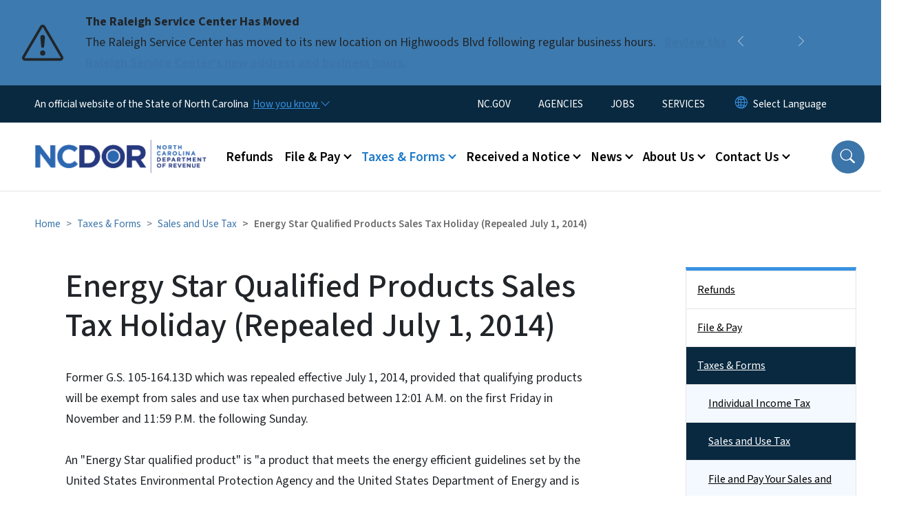

--- FILE ---
content_type: text/html; charset=UTF-8
request_url: https://www.ncdor.gov/taxes-forms/sales-and-use-tax/energy-star-qualified-products-sales-tax-holiday-repealed-july-1-2014
body_size: 90468
content:

<!DOCTYPE html>
<html lang="en" dir="ltr" prefix="og: https://ogp.me/ns#">
  <head>
    <meta name="color-scheme" content="only light">
    <meta charset="utf-8" />
<script async src="https://www.googletagmanager.com/gtag/js?id=G-TYHHJHJEXS"></script>
<script>window.dataLayer = window.dataLayer || [];function gtag(){dataLayer.push(arguments)};gtag("js", new Date());gtag("set", "developer_id.dMDhkMT", true);gtag("config", "G-TYHHJHJEXS", {"groups":"default","page_placeholder":"PLACEHOLDER_page_location","allow_ad_personalization_signals":false});</script>
<meta name="description" content="Former G.S. 105-164.13D which was repealed effective July 1, 2014, provided that qualifying products will be exempt from sales and use tax when purchased" />
<link rel="canonical" href="https://www.ncdor.gov/taxes-forms/sales-and-use-tax/energy-star-qualified-products-sales-tax-holiday-repealed-july-1-2014" />
<meta name="twitter:card" content="summary_large_image" />
<meta name="Generator" content="Drupal 10 (https://www.drupal.org)" />
<meta name="MobileOptimized" content="width" />
<meta name="HandheldFriendly" content="true" />
<meta name="viewport" content="width=device-width, initial-scale=1, shrink-to-fit=no" />
<meta http-equiv="x-ua-compatible" content="ie=edge" />
<link rel="icon" href="https://files.nc.gov/dor/nc-favicon-32x32_1.png?VersionId=tmTppserd252EmC4IlyViKnCe3_4XhHa" type="image/png" />

    <title>Energy Star Qualified Products Sales Tax Holiday (Repealed July 1, 2014) | NCDOR</title>
    <link rel="stylesheet" media="all" href="/sites/default/files/css/css_ost9jO4KbE1_L1LOqND8M9iUTjvN7YlDpvnpXupliGE.css?delta=0&amp;language=en&amp;theme=nc_barrio&amp;include=[base64]" />
<link rel="stylesheet" media="all" href="/sites/default/files/css/css_2qGdHjNmVHMItLBvt5EFux053hifs_VcimhLNrgXz40.css?delta=1&amp;language=en&amp;theme=nc_barrio&amp;include=[base64]" />
<link rel="stylesheet" media="all" href="//cdn.jsdelivr.net/npm/bootstrap@5.1.3/dist/css/bootstrap.min.css" />
<link rel="stylesheet" media="print" href="/sites/default/files/css/css_cfMvD5a-2x5KTBRz-hxsEgD_mK2c3F-Xe2ljRjPvxqk.css?delta=3&amp;language=en&amp;theme=nc_barrio&amp;include=[base64]" />
<link rel="stylesheet" media="all" href="/sites/default/files/css/css_86Wt4Xn0ldBohPi-BjgJzxz9v7msLL4Yk_N22rSk9Q4.css?delta=4&amp;language=en&amp;theme=nc_barrio&amp;include=[base64]" />
<link rel="stylesheet" media="print" href="/sites/default/files/css/css_IXp6iEeZ7p5lyR0NMxEr0LrkCRdbIbenJY09WsIiUi0.css?delta=5&amp;language=en&amp;theme=nc_barrio&amp;include=[base64]" />
<link rel="stylesheet" media="all" href="/sites/default/files/css/css_49ZqUMJp7lof6B0-9vRWLooyPbcPul_TDdWbuJY79Xw.css?delta=6&amp;language=en&amp;theme=nc_barrio&amp;include=[base64]" />

    
  </head>
  <body class="layout-one-sidebar layout-sidebar-second has-featured-top page-node-7061 path-node node--type-site-page">
    <a href="#main-content" class="visually-hidden focusable skip-link">
      Skip to main content
    </a>
    
      <div class="dialog-off-canvas-main-canvas" data-off-canvas-main-canvas>
    <div id="page-wrapper">
  <div id="page">
    <header id="header" class="header" role="banner" aria-label="Site header">
                    <div class="highlighted container-fluid g-0">
          <div class="container-fluid section clearfix" role="alert">
              <div id="block-ncalertsblock-2" class="block block-ncalert block-nc-alert-block">
  
    
      <div class="content">
      
    <div id="alerts" data-alerts-hash="364e862451a6f6d0bb036d649cec92ee" class="carousel slide alerts" data-bs-ride="false" data-bs-interval="10000" data-bs-touch="false">
    <div class="carousel-inner">
              <div class="carousel-item alert-item info active" data-paths="">
          <div id="6fd7dce21a06c99f3d1d379dbf42cc94" class="alert-box">
            <span class="alert-icon" aria-hidden="true">
              <svg xmlns="http://www.w3.org/2000/svg" width="60" height="60" fill="currentColor" class="bi bi-exclamation-triangle" viewBox="0 0 16 16">
              <path d="M7.938 2.016A.13.13 0 0 1 8.002 2a.13.13 0 0 1 .063.016.146.146 0 0 1 .054.057l6.857 11.667c.036.06.035.124.002.183a.163.163 0 0 1-.054.06.116.116 0 0 1-.066.017H1.146a.115.115 0 0 1-.066-.017.163.163 0 0 1-.054-.06.176.176 0 0 1 .002-.183L7.884 2.073a.147.147 0 0 1 .054-.057zm1.044-.45a1.13 1.13 0 0 0-1.96 0L.165 13.233c-.457.778.091 1.767.98 1.767h13.713c.889 0 1.438-.99.98-1.767L8.982 1.566z"/>
              <path d="M7.002 12a1 1 0 1 1 2 0 1 1 0 0 1-2 0zM7.1 5.995a.905.905 0 1 1 1.8 0l-.35 3.507a.552.552 0 0 1-1.1 0L7.1 5.995z"/>
              </svg>
            </span>
            <div class="message" role="alert">
              <strong class="alert-type">The Raleigh Service Center Has Moved</strong>
              <p>The Raleigh Service Center has moved to its new location on Highwoods Blvd following regular business hours.
                                  <a href="/contact-us/office-locations" class="alert-link" aria-label="Read More The Raleigh Service Center has moved to its new location on Highwoods Blvd following regular business hours.">
                                          Review the Raleigh Service Center&#039;s new address and business hours. 
                                      </a>
                              </p>
            </div>
          </div>
        </div>
              <div class="carousel-item alert-item warning" data-paths="">
          <div id="43d4377bdd75300b17f75dece6da7ca3" class="alert-box">
            <span class="alert-icon" aria-hidden="true">
              <svg xmlns="http://www.w3.org/2000/svg" width="60" height="60" fill="currentColor" class="bi bi-exclamation-triangle" viewBox="0 0 16 16">
              <path d="M7.938 2.016A.13.13 0 0 1 8.002 2a.13.13 0 0 1 .063.016.146.146 0 0 1 .054.057l6.857 11.667c.036.06.035.124.002.183a.163.163 0 0 1-.054.06.116.116 0 0 1-.066.017H1.146a.115.115 0 0 1-.066-.017.163.163 0 0 1-.054-.06.176.176 0 0 1 .002-.183L7.884 2.073a.147.147 0 0 1 .054-.057zm1.044-.45a1.13 1.13 0 0 0-1.96 0L.165 13.233c-.457.778.091 1.767.98 1.767h13.713c.889 0 1.438-.99.98-1.767L8.982 1.566z"/>
              <path d="M7.002 12a1 1 0 1 1 2 0 1 1 0 0 1-2 0zM7.1 5.995a.905.905 0 1 1 1.8 0l-.35 3.507a.552.552 0 0 1-1.1 0L7.1 5.995z"/>
              </svg>
            </span>
            <div class="message" role="alert">
              <strong class="alert-type">FRAUD ALERT</strong>
              <p>Be aware of multiple fraudulent text scams requesting payment for NCDMV fees, fines or tolls. NCDMV will NEVER request payment by text. Please report it as spam and delete.
                                  <a href="https://www.ncdot.gov/news/press-releases/Pages/2025/2025-06-03-ncdmv-scam-fraudulent-text-messages.aspx" class="alert-link" aria-label="Read More Be aware of multiple fraudulent text scams requesting payment for NCDMV fees, fines or tolls. NCDMV will NEVER request payment by text. Please report it as spam and delete.">
                                          Read More
                                      </a>
                              </p>
            </div>
          </div>
        </div>
              <div class="carousel-item alert-item info" data-paths="">
          <div id="ea3871ae797a2ecde25b89746f7fdc88" class="alert-box">
            <span class="alert-icon" aria-hidden="true">
              <svg xmlns="http://www.w3.org/2000/svg" width="60" height="60" fill="currentColor" class="bi bi-exclamation-triangle" viewBox="0 0 16 16">
              <path d="M7.938 2.016A.13.13 0 0 1 8.002 2a.13.13 0 0 1 .063.016.146.146 0 0 1 .054.057l6.857 11.667c.036.06.035.124.002.183a.163.163 0 0 1-.054.06.116.116 0 0 1-.066.017H1.146a.115.115 0 0 1-.066-.017.163.163 0 0 1-.054-.06.176.176 0 0 1 .002-.183L7.884 2.073a.147.147 0 0 1 .054-.057zm1.044-.45a1.13 1.13 0 0 0-1.96 0L.165 13.233c-.457.778.091 1.767.98 1.767h13.713c.889 0 1.438-.99.98-1.767L8.982 1.566z"/>
              <path d="M7.002 12a1 1 0 1 1 2 0 1 1 0 0 1-2 0zM7.1 5.995a.905.905 0 1 1 1.8 0l-.35 3.507a.552.552 0 0 1-1.1 0L7.1 5.995z"/>
              </svg>
            </span>
            <div class="message" role="alert">
              <strong class="alert-type">Effective July 1, 2025, The Tax Basis For Snuff Will Change To A Weight-Based Tax</strong>
              <p>A new tax on alternative nicotine products will also be imposed. Tax related to the rate change of product in inventory as of July 1 will apply.
                                  <a href="/taxes-forms/tobacco-products-tax" class="alert-link" aria-label="Read More A new tax on alternative nicotine products will also be imposed. Tax related to the rate change of product in inventory as of July 1 will apply.">
                                          For more information, review the tobacco products page.
                                      </a>
                              </p>
            </div>
          </div>
        </div>
              <div class="carousel-item alert-item success" data-paths="">
          <div id="6003ed4806b203732806398b38c8479c" class="alert-box">
            <span class="alert-icon" aria-hidden="true">
              <svg xmlns="http://www.w3.org/2000/svg" width="60" height="60" fill="currentColor" class="bi bi-exclamation-triangle" viewBox="0 0 16 16">
              <path d="M7.938 2.016A.13.13 0 0 1 8.002 2a.13.13 0 0 1 .063.016.146.146 0 0 1 .054.057l6.857 11.667c.036.06.035.124.002.183a.163.163 0 0 1-.054.06.116.116 0 0 1-.066.017H1.146a.115.115 0 0 1-.066-.017.163.163 0 0 1-.054-.06.176.176 0 0 1 .002-.183L7.884 2.073a.147.147 0 0 1 .054-.057zm1.044-.45a1.13 1.13 0 0 0-1.96 0L.165 13.233c-.457.778.091 1.767.98 1.767h13.713c.889 0 1.438-.99.98-1.767L8.982 1.566z"/>
              <path d="M7.002 12a1 1 0 1 1 2 0 1 1 0 0 1-2 0zM7.1 5.995a.905.905 0 1 1 1.8 0l-.35 3.507a.552.552 0 0 1-1.1 0L7.1 5.995z"/>
              </svg>
            </span>
            <div class="message" role="alert">
              <strong class="alert-type">Vapor Product and Consumable Product Certification and Directory</strong>
              <p>The Department has issued a new notice titled, Eligibility for Listing in the North Carolina Department of Revenue Vapor Products and Consumable Products Directory.
                                  <a href="/taxes-forms/other-taxes-and-fees/vapor-product-and-consumable-product-certification-and-directory" class="alert-link" aria-label="Read More The Department has issued a new notice titled, Eligibility for Listing in the North Carolina Department of Revenue Vapor Products and Consumable Products Directory.">
                                          Visit Vapor Product and Consumable Product Certification and Directory for more information.
                                      </a>
                              </p>
            </div>
          </div>
        </div>
                  <button class="carousel-control-prev" type="button" data-bs-target="#alerts" data-bs-slide="prev" aria-label="Previous">
        <i class="bi bi-chevron-left"></i>
        <span class="visually-hidden">Previous</span>
      </button>
      <button class="carousel-pause" type="button" data-bs-target="#alerts" data-bs-slide="pause" aria-label="Pause">
        <i class="bi bi-pause"></i>
        <span class="visually-hidden">Pause</span>
      </button>
      <button class="carousel-play" type="button" data-bs-target="#alerts" data-bs-slide="cycle" aria-label="Play">
        <i class="bi bi-play"></i>
        <span class="visually-hidden">Play</span>
      </button>
      <button class="carousel-control-next" type="button" data-bs-target="#alerts" data-bs-slide="next" aria-label="Next">
        <i class="bi bi-chevron-right"></i>
        <span class="visually-hidden">Next</span>
      </button>
    </div>
      </div>

    </div>
  </div>


          </div>
        </div>
                              <div class="navbar" id="navbar-top">
                          
              
              <div class="official-website">
                <span class="d-none d-sm-inline">An official website of the State of North Carolina</span>
                <span class="d-sm-none d-inline">An official website of NC</span>
                <button
                  type="button"
                  data-bs-toggle="collapse"
                  data-bs-target="#officialNC"
                  aria-label="How you know"
                  aria-expanded="false"
                  aria-controls="collapseExample"
                  class="how-you-know-btn">
                  <span class="d-none d-sm-inline">How you know <i class="bi-chevron-down"></i></span>
                  <span class="d-sm-none d-inline"><i class="bi bi-info-circle"></i></span>
                </button>
              </div>
              <div class="collapse official-website" id="officialNC">
                <div class="privacy-security">
                  <div class="p-2">
                    <i class="bi bi-info-circle h3 float-start pe-2"></i>
                    <p>State Government websites value user privacy. To learn more, <a href="https://www.nc.gov/privacy">view our full privacy policy</a>.</p>
                  </div>
                  <div class="p-2">
                    <i class="bi bi-lock h3 float-start pe-2"></i>
                    <p>Secure websites use HTTPS certificates. A lock icon or https:// means you’ve safely connected to the official website.</p>
                  </div>
                </div>
              </div>
                              <div class="form-inline navbar-form ml-auto">
                    <section class="row region region-top-header-form">
    <nav role="navigation" aria-labelledby="block-utilitymenu-menu" id="block-utilitymenu" class="block block-menu navigation menu--enterprise-nav-menu">
            
  <div class="visually-hidden" id="block-utilitymenu-menu">Utility Menu</div>
  

        
                  <ul class="clearfix nav" data-component-id="bootstrap_barrio:menu">
                    <li class="nav-item">
                <a href="https://www.nc.gov/" class="nav-link nav-link-https--wwwncgov-">NC.GOV</a>
              </li>
                <li class="nav-item">
                <a href="https://www.nc.gov/agencies" class="nav-link nav-link-https--wwwncgov-agencies">AGENCIES</a>
              </li>
                <li class="nav-item">
                <a href="https://www.nc.gov/jobs" class="nav-link nav-link-https--wwwncgov-jobs">JOBS</a>
              </li>
                <li class="nav-item">
                <a href="https://www.nc.gov/your-government/all-nc-state-government-services" class="nav-link nav-link-https--wwwncgov-your-government-all-nc-state-government-services">SERVICES</a>
              </li>
        </ul>
  



  </nav>
<div id="block-gtranslate-2" class="block block-gtranslate block-gtranslate-block">
  
    
      <div class="content">
      
<div class="gtranslate_wrapper"></div><script>window.gtranslateSettings = {"switcher_horizontal_position":"inline","switcher_vertical_position":"inline","horizontal_position":"inline","vertical_position":"inline","float_switcher_open_direction":"bottom","switcher_open_direction":"bottom","default_language":"en","native_language_names":1,"detect_browser_language":0,"add_new_line":1,"select_language_label":"Select Language","flag_size":32,"flag_style":"2d","globe_size":60,"alt_flags":[],"wrapper_selector":".gtranslate_wrapper","url_structure":"none","custom_domains":null,"languages":["en","ar","zh-TW","hi","pl","pt","ru","es","sr","vi","th","hmn","km","lo","so","am"],"custom_css":""};</script><script>(function(){var js = document.createElement('script');js.setAttribute('src', 'https://cdn.gtranslate.net/widgets/latest/dropdown.js');js.setAttribute('data-gt-orig-url', '/taxes-forms/sales-and-use-tax/energy-star-qualified-products-sales-tax-holiday-repealed-july-1-2014');js.setAttribute('data-gt-orig-domain', 'www.ncdor.gov');document.body.appendChild(js);})();</script>
    </div>
  </div>

  </section>

                </div>
                                      </div>
                <div class="navbar navbar-expand-xl" id="navbar-main">
                        <section class="nc_header region region-header">
          <a href="/" title="Home" rel="home" class="navbar-brand">
              <img src="https://files.nc.gov/dor/dor-logo.png?VersionId=w1HiBCnEjmG7z5liTd5lqzavf5u69alf" alt="Home" class="img-fluid d-inline-block align-top" />
                </a>
  
  </section>

                          <button class="navbar-toggler navbar-toggler-right collapsed" type="button" data-bs-toggle="collapse" data-bs-target="#CollapsingNavbar" aria-controls="CollapsingNavbar" aria-expanded="false" aria-label="Toggle navigation"><span class="navbar-toggler-icon"></span></button>
              <div class="collapse navbar-collapse justify-content-end" id="CollapsingNavbar">
                  <section class="main-menu-nav container-md  region region-primary-menu">
    <nav role="navigation" aria-label="Main Menu"  id="block-mainmenu-2" class="block block-menu navigation menu--main">
            
  <p class="visually-hidden" id="block-mainmenu-2-menu">Main menu</p>
  

        
              <ul class="clearfix navbar-nav">
    
    
          
      <li class="nav-item">
                          <a href="/refunds" class="nav-link nav-link--refunds" data-drupal-link-system-path="node/9476">Refunds</a>
              </li>
          
      <li class="nav-item menu-item--expanded dropdown">
                          <a href="/file-pay" class="nav-link dropdown-toggle nav-link--file-pay" data-bs-toggle="dropdown" aria-expanded="false" aria-haspopup="true" role="button" data-drupal-link-system-path="node/6353">File &amp; Pay</a>
                                                      <ul class="dropdown-menu dropdown-menu-lg-end">
    
                                            <li class="dropdown-item landing-page "><a href="/file-pay" class="nav-link nav-link--file-pay" data-drupal-link-system-path="node/6353">File &amp; Pay</a></li>
    
          
      <li class="dropdown-item">
                          <a href="/file-pay/file-pay-individuals" class="nav-link--file-pay-file-pay-individuals" data-drupal-link-system-path="node/9287">File &amp; Pay for Individuals</a>
              </li>
          
      <li class="dropdown-item">
                          <a href="/file-pay/eservices" class="nav-link--file-pay-eservices" data-drupal-link-system-path="node/6682">eServices</a>
              </li>
          
      <li class="dropdown-item menu-item--collapsed">
                          <a href="/file-pay/ebusiness-center" class="nav-link--file-pay-ebusiness-center" data-drupal-link-system-path="node/6668">eBusiness Center</a>
              </li>
          
      <li class="dropdown-item menu-item--collapsed">
                          <a href="/efile-resources-for-taxpayers" class="nav-link--efile-resources-for-taxpayers" data-drupal-link-system-path="node/8787">eFile Resources for Taxpayers</a>
              </li>
          
      <li class="dropdown-item menu-item--collapsed">
                          <a href="/file-pay/collections" class="nav-link--file-pay-collections" data-drupal-link-system-path="node/9198">Collections - Past Due Taxes</a>
              </li>
          
      <li class="dropdown-item menu-item--collapsed">
                          <a href="/taxes-forms/motor-carrier-iftaintrastate-efile" class="nav-link--taxes-forms-motor-carrier-iftaintrastate-efile" data-drupal-link-system-path="node/6698">Motor Carrier (IFTA/IN) eFile</a>
              </li>
          
      <li class="dropdown-item">
                          <a href="/file-pay/motor-fuels-e-file" class="nav-link--file-pay-motor-fuels-e-file" data-drupal-link-system-path="node/6686">Motor Fuels eFile</a>
              </li>
          
      <li class="dropdown-item">
                          <a href="/file-pay/payment-methods" class="nav-link--file-pay-payment-methods" data-drupal-link-system-path="node/6357">Payment Methods</a>
              </li>
          
      <li class="dropdown-item">
                          <a href="/file-pay/electronic-funds-transfer" class="nav-link--file-pay-electronic-funds-transfer" data-drupal-link-system-path="node/6681">Electronic Funds Transfer</a>
              </li>
          
      <li class="dropdown-item">
                          <a href="/efile-and-pay-your-sales-and-use-tax" class="nav-link--efile-and-pay-your-sales-and-use-tax">Sales and Use Tax File and Pay - E-500</a>
              </li>
          
      <li class="dropdown-item menu-item--collapsed">
                          <a href="/file-pay/information-reporting" class="nav-link--file-pay-information-reporting" data-drupal-link-system-path="node/8679">Information Reporting</a>
              </li>
          
      <li class="dropdown-item">
                          <a href="/file-pay/electronic-filing-options-and-requirements" class="nav-link--file-pay-electronic-filing-options-and-requirements" data-drupal-link-system-path="node/7490">Electronic Filing Options and Requirements</a>
              </li>
        </ul>
  
              </li>
          
      <li class="nav-item menu-item--expanded active dropdown">
                          <a href="/taxes-forms" class="nav-link active dropdown-toggle nav-link--taxes-forms" data-bs-toggle="dropdown" aria-expanded="false" aria-haspopup="true" role="button" data-drupal-link-system-path="node/6350">Taxes &amp; Forms</a>
                                                      <ul class="dropdown-menu dropdown-menu-lg-end">
    
                                            <li class="dropdown-item landing-page "><a href="/taxes-forms" class="nav-link nav-link--taxes-forms" data-drupal-link-system-path="node/6350">Taxes &amp; Forms</a></li>
    
          
      <li class="dropdown-item menu-item--collapsed">
                          <a href="/taxes-forms/individual-income-tax" class="nav-link--taxes-forms-individual-income-tax" data-drupal-link-system-path="node/9464">Individual Income Tax</a>
              </li>
          
      <li class="dropdown-item menu-item--collapsed active">
                          <a href="/taxes-forms/sales-and-use-tax" class="active nav-link--taxes-forms-sales-and-use-tax" data-drupal-link-system-path="node/9248">Sales and Use Tax</a>
              </li>
          
      <li class="dropdown-item menu-item--collapsed">
                          <a href="/taxes-forms/withholding-tax" class="nav-link--taxes-forms-withholding-tax" data-drupal-link-system-path="node/7598">Withholding Tax</a>
              </li>
          
      <li class="dropdown-item menu-item--collapsed">
                          <a href="/taxes-forms/corporate-income-and-franchise-tax" class="nav-link--taxes-forms-corporate-income-and-franchise-tax" data-drupal-link-system-path="node/9268">Corporate Income &amp; Franchise Tax</a>
              </li>
          
      <li class="dropdown-item menu-item--collapsed">
                          <a href="/taxes-forms/motor-carrier-tax" class="nav-link--taxes-forms-motor-carrier-tax" data-drupal-link-system-path="node/7600">Motor Carrier Tax (IFTA/IN)</a>
              </li>
          
      <li class="dropdown-item menu-item--collapsed">
                          <a href="/taxes-forms/privilege-license-tax" class="nav-link--taxes-forms-privilege-license-tax" data-drupal-link-system-path="node/7601">Privilege License Tax</a>
              </li>
          
      <li class="dropdown-item menu-item--collapsed">
                          <a href="/taxes-forms/motor-fuels-tax" class="nav-link--taxes-forms-motor-fuels-tax" data-drupal-link-system-path="node/7602">Motor Fuels Tax</a>
              </li>
          
      <li class="dropdown-item menu-item--collapsed">
                          <a href="/taxes-forms/alcoholic-beverages-tax" class="nav-link--taxes-forms-alcoholic-beverages-tax" data-drupal-link-system-path="node/7603">Alcoholic Beverages Tax</a>
              </li>
          
      <li class="dropdown-item menu-item--collapsed">
                          <a href="/taxes-forms/tobacco-products-tax" class="nav-link--taxes-forms-tobacco-products-tax" data-drupal-link-system-path="node/7604">Tobacco Products Tax</a>
              </li>
          
      <li class="dropdown-item menu-item--collapsed">
                          <a href="/taxes-forms/partnership-tax" class="nav-link--taxes-forms-partnership-tax" data-drupal-link-system-path="node/7596">Partnership Tax</a>
              </li>
          
      <li class="dropdown-item menu-item--collapsed">
                          <a href="/local-government/property-tax" class="nav-link--local-government-property-tax" data-drupal-link-system-path="node/6713">Property Tax</a>
              </li>
          
      <li class="dropdown-item">
                          <a href="/taxes-forms/register-business" class="nav-link--taxes-forms-register-business" data-drupal-link-system-path="node/6358">Business Registration</a>
              </li>
          
      <li class="dropdown-item menu-item--collapsed">
                          <a href="/taxes-forms/information-tax-professionals" class="nav-link--taxes-forms-information-tax-professionals" data-drupal-link-system-path="node/6352">Information for Tax Professionals</a>
              </li>
          
      <li class="dropdown-item menu-item--collapsed">
                          <a href="/taxes-forms/departmental-policies" class="nav-link--taxes-forms-departmental-policies" data-drupal-link-system-path="node/7089">Policies</a>
              </li>
          
      <li class="dropdown-item">
                          <a href="/taxes-forms/order-certain-tax-forms-and-instructions" class="nav-link--taxes-forms-order-certain-tax-forms-and-instructions" data-drupal-link-system-path="node/7679">Order Tax Forms and Instructions</a>
              </li>
          
      <li class="dropdown-item menu-item--collapsed">
                          <a href="/taxes-forms/other-taxes-and-fees" class="nav-link--taxes-forms-other-taxes-and-fees" data-drupal-link-system-path="node/6351">Other Taxes And Fees</a>
              </li>
          
      <li class="dropdown-item">
                          <a href="/taxes-forms/frequently-asked-questions-about-traditional-and-web-fill-forms" class="nav-link--taxes-forms-frequently-asked-questions-about-traditional-and-web-fill-forms" data-drupal-link-system-path="node/7585">Frequently Asked Questions About Traditional and Web Fill-In Forms</a>
              </li>
          
      <li class="dropdown-item">
                          <a href="/taxes-forms/ifta-annual-interest-rates" class="nav-link--taxes-forms-ifta-annual-interest-rates" data-drupal-link-system-path="node/7175">IFTA Annual Interest Rates</a>
              </li>
          
      <li class="dropdown-item menu-item--collapsed">
                          <a href="/taxes-forms/motor-carrier-seminars" class="nav-link--taxes-forms-motor-carrier-seminars" data-drupal-link-system-path="node/6359">Motor Carrier Seminars</a>
              </li>
          
      <li class="dropdown-item menu-item--collapsed">
                          <a href="/contact-us/customer-education" class="nav-link--contact-us-customer-education" data-drupal-link-system-path="node/6360">Business &amp; Income Tax Seminars</a>
              </li>
          
      <li class="dropdown-item">
                          <a href="/taxes-forms/notice-assessment" class="nav-link--taxes-forms-notice-assessment" data-drupal-link-system-path="node/7242">Notice of Assessment</a>
              </li>
          
      <li class="dropdown-item">
                          <a href="/poa" class="nav-link--poa" data-drupal-link-system-path="node/8953">Power of Attorney</a>
              </li>
        </ul>
  
              </li>
          
      <li class="nav-item menu-item--expanded dropdown">
                          <a href="/received-notice" class="nav-link dropdown-toggle nav-link--received-notice" data-bs-toggle="dropdown" aria-expanded="false" aria-haspopup="true" role="button" data-drupal-link-system-path="node/6354">Received a Notice</a>
                                                      <ul class="dropdown-menu dropdown-menu-lg-end">
    
                                            <li class="dropdown-item landing-page "><a href="/received-notice" class="nav-link nav-link--received-notice" data-drupal-link-system-path="node/6354">Received a Notice</a></li>
    
          
      <li class="dropdown-item">
                          <a href="/received-notice/attachment-and-garnishment-employer-copy" class="nav-link--received-notice-attachment-and-garnishment-employer-copy" data-drupal-link-system-path="node/6717">Attachment and Garnishment – Employer Copy</a>
              </li>
          
      <li class="dropdown-item">
                          <a href="/received-notice/attachment-and-garnishment-taxpayer-copy" class="nav-link--received-notice-attachment-and-garnishment-taxpayer-copy" data-drupal-link-system-path="node/6716">Attachment and Garnishment – Taxpayer Copy</a>
              </li>
          
      <li class="dropdown-item">
                          <a href="/received-notice/authorization-bank-draft-installment-agreement" class="nav-link--received-notice-authorization-bank-draft-installment-agreement" data-drupal-link-system-path="node/7586">Authorization for Bank Draft Installment Agreement</a>
              </li>
          
      <li class="dropdown-item">
                          <a href="/received-notice/confirmation-installment-payment-agreement" class="nav-link--received-notice-confirmation-installment-payment-agreement" data-drupal-link-system-path="node/6718">Confirmation of Installment Payment Agreement</a>
              </li>
          
      <li class="dropdown-item">
                          <a href="/received-notice/default-notice" class="nav-link--received-notice-default-notice" data-drupal-link-system-path="node/6719">Default Notice</a>
              </li>
          
      <li class="dropdown-item">
                          <a href="/received-notice/delinquent-notice" class="nav-link--received-notice-delinquent-notice" data-drupal-link-system-path="node/6720">Delinquent Notice</a>
              </li>
          
      <li class="dropdown-item">
                          <a href="/received-notice/garnishment-release-letter" class="nav-link--received-notice-garnishment-release-letter" data-drupal-link-system-path="node/7587">Garnishment Release Letter</a>
              </li>
          
      <li class="dropdown-item">
                          <a href="/received-notice/notice-collection-amount-shown-due-not-paid-full" class="nav-link--received-notice-notice-collection-amount-shown-due-not-paid-full" data-drupal-link-system-path="node/6722">Notice of Collection - Amount Shown Due But Not Paid In Full</a>
              </li>
          
      <li class="dropdown-item">
                          <a href="/received-notice/notice-collection" class="nav-link--received-notice-notice-collection" data-drupal-link-system-path="node/6721">Notice of Collection</a>
              </li>
          
      <li class="dropdown-item">
                          <a href="/received-notice/notice-individual-income-tax-adjustment" class="nav-link--received-notice-notice-individual-income-tax-adjustment" data-drupal-link-system-path="node/6723">Notice of Individual Income Tax Adjustment</a>
              </li>
          
      <li class="dropdown-item menu-item--collapsed">
                          <a href="/received-notice/notice-individual-income-tax-assessment" class="nav-link--received-notice-notice-individual-income-tax-assessment" data-drupal-link-system-path="node/6725">Notice of Individual Income Tax Assessment</a>
              </li>
          
      <li class="dropdown-item">
                          <a href="/received-notice/notice-file-return" class="nav-link--received-notice-notice-file-return" data-drupal-link-system-path="node/7443">Notice to File a Return</a>
              </li>
          
      <li class="dropdown-item">
                          <a href="/received-notice/payment-agreement-installment-notice" class="nav-link--received-notice-payment-agreement-installment-notice" data-drupal-link-system-path="node/6726">Payment Agreement Installment Notice</a>
              </li>
          
      <li class="dropdown-item">
                          <a href="/received-notice/updated-individual-income-tax-adjustment-notice" class="nav-link--received-notice-updated-individual-income-tax-adjustment-notice" data-drupal-link-system-path="node/7588">Updated Individual Income Tax Adjustment Notice</a>
              </li>
          
      <li class="dropdown-item">
                          <a href="/received-notice/unclaimed-refund-letter" class="nav-link--received-notice-unclaimed-refund-letter" data-drupal-link-system-path="node/6728">Unclaimed Refund Letter</a>
              </li>
        </ul>
  
              </li>
          
      <li class="nav-item menu-item--expanded dropdown">
                          <a href="/news" class="nav-link dropdown-toggle nav-link--news" data-bs-toggle="dropdown" aria-expanded="false" aria-haspopup="true" role="button" data-drupal-link-system-path="node/6349">News</a>
                                                      <ul class="dropdown-menu dropdown-menu-lg-end">
    
                                            <li class="dropdown-item landing-page "><a href="/news" class="nav-link nav-link--news" data-drupal-link-system-path="node/6349">News</a></li>
    
          
      <li class="dropdown-item">
                          <a href="/news/notices-and-updates" class="nav-link--news-notices-and-updates" data-drupal-link-system-path="news/notices-and-updates">Notices and Updates</a>
              </li>
          
      <li class="dropdown-item">
                          <a href="/news/press-release" class="nav-link--news-press-release" data-drupal-link-system-path="news/press-release">Press Releases</a>
              </li>
          
      <li class="dropdown-item">
                          <a href="/news/reports-and-statistics" class="nav-link--news-reports-and-statistics" data-drupal-link-system-path="node/6348">Reports and Statistics</a>
              </li>
        </ul>
  
              </li>
          
      <li class="nav-item menu-item--expanded dropdown">
                          <a href="/about-ncdor" class="nav-link dropdown-toggle nav-link--about-ncdor" data-bs-toggle="dropdown" aria-expanded="false" aria-haspopup="true" role="button" data-drupal-link-system-path="node/6345">About Us</a>
                                                      <ul class="dropdown-menu dropdown-menu-lg-end">
    
                                            <li class="dropdown-item landing-page "><a href="/about-ncdor" class="nav-link nav-link--about-ncdor" data-drupal-link-system-path="node/6345">About Us</a></li>
    
          
      <li class="dropdown-item">
                          <a href="/follow" class="nav-link--follow" data-drupal-link-system-path="node/8304">Follow Us</a>
              </li>
          
      <li class="dropdown-item menu-item--collapsed">
                          <a href="/about-us/administration-and-leadership" class="nav-link--about-us-administration-and-leadership" data-drupal-link-system-path="node/6737">Administration and Leadership</a>
              </li>
          
      <li class="dropdown-item">
                          <a href="/about-us/careers" class="nav-link--about-us-careers" data-drupal-link-system-path="node/6346">Careers</a>
              </li>
          
      <li class="dropdown-item">
                          <a href="/about-us/history-nc-department-revenue" class="nav-link--about-us-history-nc-department-revenue" data-drupal-link-system-path="node/6735">History of Department</a>
              </li>
          
      <li class="dropdown-item menu-item--collapsed">
                          <a href="/about-us/annual-dor-security-awareness-training-dorsat" class="nav-link--about-us-annual-dor-security-awareness-training-dorsat" data-drupal-link-system-path="node/7452">DORSAT</a>
              </li>
          
      <li class="dropdown-item menu-item--collapsed">
                          <a href="/about-us/language-access-plan" class="nav-link--about-us-language-access-plan" data-drupal-link-system-path="node/9609">Language Access Plan</a>
              </li>
          
      <li class="dropdown-item">
                          <a href="/about-us/public-participation-plan" class="nav-link--about-us-public-participation-plan" data-drupal-link-system-path="node/8227">Public Participation Plan</a>
              </li>
          
      <li class="dropdown-item menu-item--collapsed">
                          <a href="/about-us/climate-change-clean-energy-plans-progress" class="nav-link--about-us-climate-change-clean-energy-plans-progress" data-drupal-link-system-path="node/6363">Climate Change &amp; Clean Energy: Plans &amp; Progress</a>
              </li>
          
      <li class="dropdown-item">
                          <a href="/about-us/mission-and-vision" class="nav-link--about-us-mission-and-vision" data-drupal-link-system-path="node/7537">Mission and Vision</a>
              </li>
        </ul>
  
              </li>
          
      <li class="nav-item menu-item--expanded dropdown">
                          <a href="/contact-ncdor" class="nav-link dropdown-toggle nav-link--contact-ncdor" data-bs-toggle="dropdown" aria-expanded="false" aria-haspopup="true" role="button" data-drupal-link-system-path="node/6347">Contact Us</a>
                                                      <ul class="dropdown-menu dropdown-menu-lg-end">
    
                                            <li class="dropdown-item landing-page "><a href="/contact-ncdor" class="nav-link nav-link--contact-ncdor" data-drupal-link-system-path="node/6347">Contact Us</a></li>
    
          
      <li class="dropdown-item menu-item--collapsed">
                          <a href="/contact-us/e-alerts" class="nav-link--contact-us-e-alerts" data-drupal-link-system-path="node/6695">E-Alerts</a>
              </li>
          
      <li class="dropdown-item">
                          <a href="/contact-us/customer-service-numbers" class="nav-link--contact-us-customer-service-numbers" data-drupal-link-system-path="node/6739">Customer Service Numbers</a>
              </li>
          
      <li class="dropdown-item">
                          <a href="/contact-us/ncdor-mailing-addresses" class="nav-link--contact-us-ncdor-mailing-addresses" data-drupal-link-system-path="node/6738">Mailing Addresses</a>
              </li>
          
      <li class="dropdown-item">
                          <a href="/contact-us/office-public-affairs" class="nav-link--contact-us-office-public-affairs" data-drupal-link-system-path="node/6745">Media Requests</a>
              </li>
          
      <li class="dropdown-item">
                          <a href="/contact-us/office-locations" class="nav-link--contact-us-office-locations" data-drupal-link-system-path="node/6741">Office Locations</a>
              </li>
          
      <li class="dropdown-item menu-item--collapsed">
                          <a href="/contact-us/office-taxpayer-advocate" class="nav-link--contact-us-office-taxpayer-advocate" data-drupal-link-system-path="node/6744">Office of the Taxpayer Advocate</a>
              </li>
          
      <li class="dropdown-item menu-item--collapsed">
                          <a href="/contact-us/records-requests-contacts" class="nav-link--contact-us-records-requests-contacts" data-drupal-link-system-path="node/6747">Records Requests</a>
              </li>
          
      <li class="dropdown-item">
                          <a href="/contact-us/request-speaker-your-group" class="nav-link--contact-us-request-speaker-your-group" data-drupal-link-system-path="node/6742">Request a Speaker for Your Group</a>
              </li>
          
      <li class="dropdown-item">
                          <a href="/contact-us/request-appointment" class="nav-link--contact-us-request-appointment" data-drupal-link-system-path="node/6366">Request a Service Center Appointment</a>
              </li>
          
      <li class="dropdown-item">
                          <a href="/tax-fraud-and-identity-theft" class="nav-link--tax-fraud-and-identity-theft" data-drupal-link-system-path="node/9067">Tax Fraud and Identity Theft</a>
              </li>
          
      <li class="dropdown-item">
                          <a href="/contact-us/internal-audit-division-tipline" class="nav-link--contact-us-internal-audit-division-tipline" data-drupal-link-system-path="node/9856">Tipline - Report Improper Governmental Conduct by NCDOR Employees</a>
              </li>
          
      <li class="dropdown-item">
                          <a href="/contact-us/customer-education" class="nav-link--contact-us-customer-education" data-drupal-link-system-path="node/6360">Customer Education</a>
              </li>
        </ul>
  
              </li>
        </ul>
  


  </nav>
<nav role="navigation" aria-labelledby="block-utilitymenu-2-menu" id="block-utilitymenu-2" class="block block-menu navigation menu--enterprise-nav-menu">
            
  <h2 class="visually-hidden" id="block-utilitymenu-2-menu">Utility Menu</h2>
  

        
                  <ul class="clearfix nav" data-component-id="bootstrap_barrio:menu">
                    <li class="nav-item">
                <a href="https://www.nc.gov/" class="nav-link nav-link-https--wwwncgov-">NC.GOV</a>
              </li>
                <li class="nav-item">
                <a href="https://www.nc.gov/agencies" class="nav-link nav-link-https--wwwncgov-agencies">AGENCIES</a>
              </li>
                <li class="nav-item">
                <a href="https://www.nc.gov/jobs" class="nav-link nav-link-https--wwwncgov-jobs">JOBS</a>
              </li>
                <li class="nav-item">
                <a href="https://www.nc.gov/your-government/all-nc-state-government-services" class="nav-link nav-link-https--wwwncgov-your-government-all-nc-state-government-services">SERVICES</a>
              </li>
        </ul>
  



  </nav>

  </section>

                  <div class="form-inline navbar-form justify-content-end">
                    
                    <div id="search-icon" tabindex="0" role="button" aria-pressed="false" aria-label="Search"><i class="bi bi-search"></i></div>
                  </div>
              </div>
                                            </div>
          </header>
                  <div class="featured-top">
          <aside class="featured-top__inner section container-fluid clearfix" role="complementary">
              <section class="container-fluid region region-featured-top">
    <div id="block-ncsearchblock-2" class="block block-ncsearch block-nc-search-block">
  
    
      <div class="content">
      
<form class="nc-search-block-form" data-drupal-selector="nc-search-block-form" action="/search/ncdor" method="get" id="nc-search-block-form" accept-charset="UTF-8">
  




        
  <div class="js-form-item js-form-type-search form-type-search js-form-item-keys form-item-keys form-no-label mb-3">
          <label for="edit-keys" class="visually-hidden">Search</label>
                    <input title="Enter the terms you wish to search for." data-drupal-selector="edit-keys" data-msg-maxlength="Search field has a maximum length of 128." type="search" id="edit-keys" name="keys" value="" size="15" maxlength="128" class="form-search form-control" />

                      </div>
<div data-drupal-selector="edit-actions" class="form-actions js-form-wrapper form-wrapper mb-3" id="edit-actions"><input id="search-button" aria-label="search" role="search" data-drupal-selector="edit-submit" type="submit" value="Search" class="button js-form-submit form-submit btn btn-primary form-control" />
</div>

</form>

    </div>
  </div>
<div class="views-element-container block block-views block-views-blocksite-page-hero-image-block-1" id="block-views-block-site-page-hero-image-block-1">
  
    
      <div class="content">
      <div><div class="view view-site-page-hero-image view-id-site_page_hero_image view-display-id-block_1 js-view-dom-id-3a19afae9d5dcb0b54cb376e280787c000320c8d6f5e7f029e0b0ceedbf7d694">
  
    
      
      <div class="view-content row">
          <div>
    <div class="views-field views-field-field-main-image"><div class="field-content"></div></div>
  </div>

    </div>
  
          </div>
</div>

    </div>
  </div>

  </section>

                      </aside>
        </div>
              <div id="main-wrapper" class="layout-main-wrapper clearfix">
              <div id="main" class="container-fluid ">
                                          <div id="block-breadcrumbs" class="block block-system block-system-breadcrumb-block">
  
    
      <div class="content">
      
  <nav role="navigation" aria-label="breadcrumb" style="">
  <ol class="breadcrumb">
            <li class="breadcrumb-item">
        <a href="/">Home</a>
      </li>
                <li class="breadcrumb-item">
        <a href="/taxes-forms">Taxes &amp; Forms</a>
      </li>
                <li class="breadcrumb-item">
        <a href="/taxes-forms/sales-and-use-tax">Sales and Use Tax</a>
      </li>
        </ol>
</nav>


    </div>
  </div>


          <div class="row row-offcanvas row-offcanvas-left clearfix">
            <main class="main-content col order-first" id="content" role="main">
              <section class="section">
                <a id="main-content" tabindex="-1"></a>
                  <div data-drupal-messages-fallback class="hidden"></div>

<article class="node node--type-site-page node--view-mode-full clearfix">
  <header>
    
          <h1 class="node__title"><span class="field field--name-title field--type-string field--label-hidden">Energy Star Qualified Products Sales Tax Holiday (Repealed July 1, 2014)</span>
</h1>
        
      </header>
  <div class="node__content clearfix">
          
      <div class="field field--name-field-child-paragraph field--type-entity-reference-revisions field--label-hidden field__items">
              <div class="field__item">  <div  data-component-id="nc_barrio:text" class="paragraph paragraph--type--text paragraph--view-mode--default limit-text-width">
      
            <div class="clearfix text-formatted field field--name-field-editor field--type-text-long field--label-hidden field__item"><p>Former G.S. 105-164.13D which was repealed effective July 1, 2014,&nbsp;provided that qualifying products will be exempt from sales and use tax when purchased between 12:01 A.M. on the first Friday in November and 11:59 P.M. the following Sunday.</p>

<p>An "Energy Star qualified product" is "a product that meets the energy efficient guidelines set by the United States Environmental Protection Agency and the United States Department of Energy and is authorized to carry the Energy Star label." Clothes washers, freezers, refrigerators, central air conditioners, room air conditioners, air-source heat pumps, ceiling fans, dehumidifiers, and programmable thermostats will be exempt from State and local sales and use tax when purchased during the sales tax holiday period. There is no threshold as is the case with items sold during the August sales tax holiday for clothing, school supplies, computers, etc.</p>

<p>Items purchased for use in a trade or business and rentals are not covered by the exemption and will be subject to the applicable tax. Purchases of qualifying Energy Star products by contractors who will affix or install the products in structures for customers are considered to be purchases of products for use in a trade or business and will be subject to tax even when purchased during the holiday.</p>

<p>For the purpose of the sales tax holiday for Energy Star qualified products, an item is eligible for the exemption if the customer pays for the item and the retailer accepts the order and takes an action to fill the order for immediate delivery. The delivery can occur after the holiday period. An order is for immediate delivery notwithstanding that the shipment may be delayed because of a backlog or order or because stock is currently unavailable to, or on back order by, the seller. An order is not for immediate delivery if the customer requests delayed shipment.</p>

<ul>
	<li><a href="/documents/sales-and-use-technical-bulletins">Sales and Use Tax Technical Bulletin Section 34-27 - Energy Star Qualified Products Sales and Use Holiday</a></li>
</ul>
</div>
      
  </div>
</div>
          </div>
  
          </div>
</article>


              </section>
            </main>
                                      <div class="sidebar_second sidebar col-md-3 order-last" id="sidebar_second">
                <aside class="section" role="complementary">
                    <section class="container-md  region region-sidebar-second">
    <nav role="navigation" class="sidebar" aria-label="Section Menu" id="block-sidebar-second-main-menu" class="block block-menu navigation menu--main">
            
  <p class="visually-hidden" id="block-sidebar-second-main-menu-menu">Side Nav</p>
  

              <ul  class="clearfix sidebar-nav" data-current-level="1">                                                      <li data-menu-level="1">
                          <a href="/refunds" class="sidebar-link--refunds" data-drupal-link-system-path="node/9476">Refunds</a>
                                                  </li>                                                      <li data-menu-level="1">
                          <a href="/file-pay" class="sidebar-link--file-pay" data-drupal-link-system-path="node/6353">File &amp; Pay</a>
                                                  </li>                                                      <li class="active" data-menu-level="1">
                          <a href="/taxes-forms" class="active sidebar-link--taxes-forms" data-drupal-link-system-path="node/6350">Taxes &amp; Forms</a>
                                                                  <ul class="submenu">                                                                            <li data-menu-level="2">
                          <a href="/taxes-forms/individual-income-tax" class="sidebar-link--taxes-forms-individual-income-tax" data-drupal-link-system-path="node/9464">Individual Income Tax</a>
                                                  </li>                                                      <li class="active" data-menu-level="2">
                          <a href="/taxes-forms/sales-and-use-tax" class="active sidebar-link--taxes-forms-sales-and-use-tax" data-drupal-link-system-path="node/9248">Sales and Use Tax</a>
                                                                                                                                              <li data-menu-level="3">
                          <a href="/taxes-forms/sales-and-use-tax/efile-and-pay-your-sales-and-use-tax" class="sidebar-link--taxes-forms-sales-and-use-tax-efile-and-pay-your-sales-and-use-tax" data-drupal-link-system-path="node/7734">File and Pay Your Sales and Use Tax</a>
                                                  </li>                                                      <li data-menu-level="3">
                          <a href="/taxes-forms/sales-and-use-tax/general-sales-and-use-tax" class="sidebar-link--taxes-forms-sales-and-use-tax-general-sales-and-use-tax" data-drupal-link-system-path="node/7643">General Sales and Use Tax</a>
                                                  </li>                                                      <li data-menu-level="3">
                          <a href="/taxes-forms/sales-and-use-tax/flea-market-specialty-market-or-other-event-information" class="sidebar-link--taxes-forms-sales-and-use-tax-flea-market-specialty-market-or-other-event-information" data-drupal-link-system-path="node/7660">Flea Market, Specialty Market, or Other Event Information</a>
                                                  </li>                                                      <li data-menu-level="3">
                          <a href="/taxes-forms/sales-and-use-tax/consumer-use-tax" class="sidebar-link--taxes-forms-sales-and-use-tax-consumer-use-tax" data-drupal-link-system-path="node/7664">Use Tax</a>
                                                  </li>                                                      <li data-menu-level="3">
                          <a href="/taxes-forms/sales-and-use-tax/filing-requirements-and-payment-options" class="sidebar-link--taxes-forms-sales-and-use-tax-filing-requirements-and-payment-options" data-drupal-link-system-path="node/7069">Sales and Use Tax Filing Requirements &amp; Payment Options</a>
                                                  </li>                                                      <li data-menu-level="3">
                          <a href="/taxes-forms/sales-and-use-tax/sale-and-purchase-exemptions" class="sidebar-link--taxes-forms-sales-and-use-tax-sale-and-purchase-exemptions" data-drupal-link-system-path="node/7063">Sale and Purchase Exemptions</a>
                                                  </li>                                                      <li data-menu-level="3">
                          <a href="/taxes-forms/sales-and-use-tax/sales-and-use-tax-forms-and-certificates" class="sidebar-link--taxes-forms-sales-and-use-tax-sales-and-use-tax-forms-and-certificates" data-drupal-link-system-path="node/7074">Sales and Use Tax Forms and Certificates</a>
                                                  </li>                                                      <li data-menu-level="3">
                          <a href="/taxes-forms/sales-and-use-tax/wastewater-products-exemption-list" class="sidebar-link--taxes-forms-sales-and-use-tax-wastewater-products-exemption-list" data-drupal-link-system-path="node/7178">Accepted Wastewater Dispersal System</a>
                                                  </li>                                                      <li data-menu-level="3">
                          <a href="/taxes-forms/sales-and-use-tax/important-notice-disaster-assistance-payments" class="sidebar-link--taxes-forms-sales-and-use-tax-important-notice-disaster-assistance-payments" data-drupal-link-system-path="node/7056">Important Notice – Disaster Assistance Payments</a>
                                                  </li>                                                      <li data-menu-level="3">
                          <a href="/taxes-forms/sales-and-use-tax/county-sales-and-use-tax-schedule-form-e-536" class="sidebar-link--taxes-forms-sales-and-use-tax-county-sales-and-use-tax-schedule-form-e-536" data-drupal-link-system-path="node/7112">Accompanying Schedules/Attachments</a>
                                                  </li>                                                      <li data-menu-level="3">
                          <a href="/taxes-forms/sales-and-use-tax/sales-and-use-tax-registration" class="sidebar-link--taxes-forms-sales-and-use-tax-sales-and-use-tax-registration" data-drupal-link-system-path="node/7106">Sales and Use Tax Registration</a>
                                                  </li>                                                      <li data-menu-level="3">
                          <a href="/taxes-forms/sales-and-use-tax/refund-claims" class="sidebar-link--taxes-forms-sales-and-use-tax-refund-claims" data-drupal-link-system-path="node/7257">Amended Returns and Refund Claims</a>
                                                  </li>                                                      <li data-menu-level="3">
                          <a href="/taxes-forms/sales-and-use-tax/written-determinations-sales-and-use-tax" class="sidebar-link--taxes-forms-sales-and-use-tax-written-determinations-sales-and-use-tax" data-drupal-link-system-path="node/7125">Written Determinations Sales and Use Tax</a>
                                                  </li>                                                      <li data-menu-level="3">
                          <a href="/taxes-forms/sales-and-use-tax/how-file-sales-and-use-tax-resources" class="sidebar-link--taxes-forms-sales-and-use-tax-how-file-sales-and-use-tax-resources" data-drupal-link-system-path="node/7574">How to File Sales and Use Tax Resources</a>
                                                  </li>                                                      <li data-menu-level="3">
                          <a href="/taxes-forms/sales-and-use-tax/marketplace-facilitators-and-marketplace-sellers" class="sidebar-link--taxes-forms-sales-and-use-tax-marketplace-facilitators-and-marketplace-sellers" data-drupal-link-system-path="node/7539">Marketplace Facilitators and Marketplace Sellers</a>
                                                  </li>                                                      <li data-menu-level="3">
                          <a href="/taxes-forms/sales-and-use-tax/remote-sales" class="sidebar-link--taxes-forms-sales-and-use-tax-remote-sales" data-drupal-link-system-path="node/7487">Remote Sales</a>
                                                  </li>                                                      <li data-menu-level="3">
                          <a href="/taxes-forms/sales-and-use-tax/other-sales-and-use-tax-resources" class="sidebar-link--taxes-forms-sales-and-use-tax-other-sales-and-use-tax-resources" data-drupal-link-system-path="node/9309">Other Sales and Use Tax Resources</a>
                                                  </li>                                                      <li data-menu-level="3">
                          <a href="/taxes-forms/sales-and-use-tax/sales-and-use-tax-division-directives/sales-and-use-tax-directive-22-1" class="sidebar-link--taxes-forms-sales-and-use-tax-sales-and-use-tax-division-directives-sales-and-use-tax-directive-22-1" data-drupal-link-system-path="node/8320">Sales and Use Tax Directive 22-1</a>
                                                  </li>                                                      <li data-menu-level="3">
                          <a href="/taxes-forms/sales-and-use-tax/sales-and-use-tax-frequently-asked-questions" class="sidebar-link--taxes-forms-sales-and-use-tax-sales-and-use-tax-frequently-asked-questions" data-drupal-link-system-path="node/6762">Sales and Use Tax Frequently Asked Questions</a>
                                                  </li>                                                      <li data-menu-level="3">
                          <a href="/taxes-forms/sales-and-use-tax/sales-and-use-tax-laws" class="sidebar-link--taxes-forms-sales-and-use-tax-sales-and-use-tax-laws" data-drupal-link-system-path="node/7312">Sales and Use Tax Laws</a>
                                                  </li>                                                      <li data-menu-level="3">
                          <a href="/taxes-forms/sales-and-use-tax/sales-and-use-tax-rates" class="sidebar-link--taxes-forms-sales-and-use-tax-sales-and-use-tax-rates" data-drupal-link-system-path="node/7117">Sales and Use Tax Rates</a>
                                                  </li>                                                      <li data-menu-level="3">
                          <a href="/taxes-forms/sales-and-use-tax/taxable-items" class="sidebar-link--taxes-forms-sales-and-use-tax-taxable-items" data-drupal-link-system-path="node/7096">Taxable Items</a>
                                                  </li>            
                                              </li>                                                      <li data-menu-level="2">
                          <a href="/taxes-forms/withholding-tax" class="sidebar-link--taxes-forms-withholding-tax" data-drupal-link-system-path="node/7598">Withholding Tax</a>
                                                  </li>                                                      <li data-menu-level="2">
                          <a href="/taxes-forms/corporate-income-and-franchise-tax" class="sidebar-link--taxes-forms-corporate-income-and-franchise-tax" data-drupal-link-system-path="node/9268">Corporate Income &amp; Franchise Tax</a>
                                                  </li>                                                      <li data-menu-level="2">
                          <a href="/taxes-forms/motor-carrier-tax" class="sidebar-link--taxes-forms-motor-carrier-tax" data-drupal-link-system-path="node/7600">Motor Carrier Tax (IFTA/IN)</a>
                                                  </li>                                                      <li data-menu-level="2">
                          <a href="/taxes-forms/privilege-license-tax" class="sidebar-link--taxes-forms-privilege-license-tax" data-drupal-link-system-path="node/7601">Privilege License Tax</a>
                                                  </li>                                                      <li data-menu-level="2">
                          <a href="/taxes-forms/motor-fuels-tax" class="sidebar-link--taxes-forms-motor-fuels-tax" data-drupal-link-system-path="node/7602">Motor Fuels Tax</a>
                                                  </li>                                                      <li data-menu-level="2">
                          <a href="/taxes-forms/alcoholic-beverages-tax" class="sidebar-link--taxes-forms-alcoholic-beverages-tax" data-drupal-link-system-path="node/7603">Alcoholic Beverages Tax</a>
                                                  </li>                                                      <li data-menu-level="2">
                          <a href="/taxes-forms/tobacco-products-tax" class="sidebar-link--taxes-forms-tobacco-products-tax" data-drupal-link-system-path="node/7604">Tobacco Products Tax</a>
                                                  </li>                                                      <li data-menu-level="2">
                          <a href="/taxes-forms/partnership-tax" class="sidebar-link--taxes-forms-partnership-tax" data-drupal-link-system-path="node/7596">Partnership Tax</a>
                                                  </li>                                                      <li data-menu-level="2">
                          <a href="/local-government/property-tax" class="sidebar-link--local-government-property-tax" data-drupal-link-system-path="node/6713">Property Tax</a>
                                                  </li>                                                      <li data-menu-level="2">
                          <a href="/taxes-forms/register-business" class="sidebar-link--taxes-forms-register-business" data-drupal-link-system-path="node/6358">Business Registration</a>
                                                  </li>                                                      <li data-menu-level="2">
                          <a href="/taxes-forms/information-tax-professionals" class="sidebar-link--taxes-forms-information-tax-professionals" data-drupal-link-system-path="node/6352">Information for Tax Professionals</a>
                                                  </li>                                                      <li data-menu-level="2">
                          <a href="/taxes-forms/departmental-policies" class="sidebar-link--taxes-forms-departmental-policies" data-drupal-link-system-path="node/7089">Policies</a>
                                                  </li>                                                      <li data-menu-level="2">
                          <a href="/taxes-forms/order-certain-tax-forms-and-instructions" class="sidebar-link--taxes-forms-order-certain-tax-forms-and-instructions" data-drupal-link-system-path="node/7679">Order Tax Forms and Instructions</a>
                                                  </li>                                                      <li data-menu-level="2">
                          <a href="/taxes-forms/other-taxes-and-fees" class="sidebar-link--taxes-forms-other-taxes-and-fees" data-drupal-link-system-path="node/6351">Other Taxes And Fees</a>
                                                  </li>                                                      <li data-menu-level="2">
                          <a href="/taxes-forms/frequently-asked-questions-about-traditional-and-web-fill-forms" class="sidebar-link--taxes-forms-frequently-asked-questions-about-traditional-and-web-fill-forms" data-drupal-link-system-path="node/7585">Frequently Asked Questions About Traditional and Web Fill-In Forms</a>
                                                  </li>                                                      <li data-menu-level="2">
                          <a href="/taxes-forms/ifta-annual-interest-rates" class="sidebar-link--taxes-forms-ifta-annual-interest-rates" data-drupal-link-system-path="node/7175">IFTA Annual Interest Rates</a>
                                                  </li>                                                      <li data-menu-level="2">
                          <a href="/taxes-forms/motor-carrier-seminars" class="sidebar-link--taxes-forms-motor-carrier-seminars" data-drupal-link-system-path="node/6359">Motor Carrier Seminars</a>
                                                  </li>                                                      <li data-menu-level="2">
                          <a href="/contact-us/customer-education" class="sidebar-link--contact-us-customer-education" data-drupal-link-system-path="node/6360">Business &amp; Income Tax Seminars</a>
                                                  </li>                                                      <li data-menu-level="2">
                          <a href="/taxes-forms/notice-assessment" class="sidebar-link--taxes-forms-notice-assessment" data-drupal-link-system-path="node/7242">Notice of Assessment</a>
                                                  </li>                                                      <li data-menu-level="2">
                          <a href="/poa" class="sidebar-link--poa" data-drupal-link-system-path="node/8953">Power of Attorney</a>
                                                  </li>            
                          </ul>                    </li>                                                      <li data-menu-level="1">
                          <a href="/received-notice" class="sidebar-link--received-notice" data-drupal-link-system-path="node/6354">Received a Notice</a>
                                                  </li>                                                      <li data-menu-level="1">
                          <a href="/news" class="sidebar-link--news" data-drupal-link-system-path="node/6349">News</a>
                                                  </li>                                                      <li data-menu-level="1">
                          <a href="/about-ncdor" class="sidebar-link--about-ncdor" data-drupal-link-system-path="node/6345">About Us</a>
                                                  </li>                                                      <li data-menu-level="1">
                          <a href="/contact-ncdor" class="sidebar-link--contact-ncdor" data-drupal-link-system-path="node/6347">Contact Us</a>
                                                  </li>          </ul>  

  </nav>





  </section>

                </aside>
              </div>
                      </div>
        </div>
          </div>
    <nav class="back-to-top" aria-label="Back to top"><a title="Back to top" href="#navbar-top"><i class="bi-box-arrow-in-up" role="img" aria-label="Back to top arrow"></i></a></nav>
        <footer class="site-footer">
              <div class="container-fluid">
                      <div class="site-footer__top clearfix">
                <section class="row region region-footer-first">
    <div id="block-contactinformation-2" class="block-content-basic block block-block-content block-block-content5aa3f241-e0e7-4ad2-8e3f-2db84bb3cbaf">
  
      <h2>Contact Information</h2>
    
      <div class="content">
      
            <div class="clearfix text-formatted field field--name-body field--type-text-with-summary field--label-hidden field__item"><div itemscope itemtype="http://schema.org/Organization"><p><span itemprop="name">North Carolina Department of Revenue</span><br><br>PO Box 25000<br><span itemprop="addressLocality">Raleigh</span>, <span itemprop="addressRegion">NC</span> <span itemprop="postalCode">27640-0640</span><br>General information: 1-877-252-3052<br>Individual income tax refund inquiries:<br>1-877-252-4052</p><p><em>NCDOR is a proud </em><a href="https://mhanational.org/bell-seal/recipients"><em>2025 Platinum Recipient</em></a><em> of Mental Health America's Bell Seal for Workplace Mental Health</em></p><div>
  
  

            <div class="field field--name-image field--type-image field--label-hidden field__item">  <img loading="lazy" src="https://files.nc.gov/dor/styles/inline_small/public/images/2025-06/Platinum%20Bell%20Seal%20Logo.png?VersionId=_HKjkcQRKPW1NCoA8SfKohK0Ze3yilzU&amp;itok=PeKTtPyD" width="168" height="200" alt="The Bell Seal For Workplace Mental Health" class="image-style-inline-small">


</div>
      
</div>
</div></div>
      
    </div>
  </div>

  </section>

                <section class="row region region-footer-second">
    <div id="block-activityfeed-2" class="block-content-basic block block-block-content block-block-content06ec09c5-01b6-4d63-acf8-163555fac2c1">
  
      <h2>Activity Feed</h2>
    
      <div class="content">
      
            <div class="clearfix text-formatted field field--name-body field--type-text-with-summary field--label-hidden field__item"><p><iframe style="border-style:none;overflow:hidden;" src="https://www.facebook.com/plugins/page.php?href=https%3A%2F%2Fwww.facebook.com%2FNorthCarolinaDepartmentofRevenue&amp;tabs=timeline&amp;height=400&amp;small_header=false&amp;adapt_container_width=true&amp;hide_cover=false&amp;show_facepile=false&amp;appId=1434940763399088" width="340" height="400" scrolling="no" frameborder="0" allowfullscreen="true" allow="autoplay; clipboard-write; encrypted-media; picture-in-picture; web-share" title="NCDOR Facebook Feed"></iframe></p></div>
      
    </div>
  </div>

  </section>

                <section class="row region region-footer-third">
    <div id="block-followus-2" class="block block-ncblocks block-ncblocks-follow-site-block">
  
      <h2>Follow Us</h2>
    
      <div class="content">
      
<div class="social-links">
  <div class="item-list">
    <ul>
              <li>
          <a href="https://www.facebook.com/NorthCarolinaDepartmentofRevenue/" itemprop="url">
            <svg xmlns="http://www.w3.org/2000/svg" fill="currentColor" class="bi bi-facebook" viewBox="0 0 16 16" role="img" aria-label="Facebook">
              <path d="M16 8.049c0-4.446-3.582-8.05-8-8.05C3.58 0-.002 3.603-.002 8.05c0 4.017 2.926 7.347 6.75 7.951v-5.625h-2.03V8.05H6.75V6.275c0-2.017 1.195-3.131 3.022-3.131.876 0 1.791.157 1.791.157v1.98h-1.009c-.993 0-1.303.621-1.303 1.258v1.51h2.218l-.354 2.326H9.25V16c3.824-.604 6.75-3.934 6.75-7.951"/>
            </svg>
          </a>
        </li>
      
              <li>
          <a href="https://twitter.com/ncdor">
            <svg xmlns="http://www.w3.org/2000/svg" fill="currentColor" class="bi bi-twitter-x" viewBox="0 0 16 16" role="img" aria-label="X">
              <path d="M12.6.75h2.454l-5.36 6.142L16 15.25h-4.937l-3.867-5.07-4.425 5.07H.316l5.733-6.57L0 .75h5.063l3.495 4.633L12.601.75Zm-.86 13.028h1.36L4.323 2.145H2.865z"/>
            </svg>
          </a>
        </li>
      
      
              <li>
          <a href="https://www.instagram.com/ncdor1/" itemprop="url">
            <svg xmlns="http://www.w3.org/2000/svg" fill="currentColor" class="bi bi-instagram" viewBox="0 0 16 16" role="img" aria-label="Instagram">
              <path d="M8 0C5.829 0 5.556.01 4.703.048 3.85.088 3.269.222 2.76.42a3.9 3.9 0 0 0-1.417.923A3.9 3.9 0 0 0 .42 2.76C.222 3.268.087 3.85.048 4.7.01 5.555 0 5.827 0 8.001c0 2.172.01 2.444.048 3.297.04.852.174 1.433.372 1.942.205.526.478.972.923 1.417.444.445.89.719 1.416.923.51.198 1.09.333 1.942.372C5.555 15.99 5.827 16 8 16s2.444-.01 3.298-.048c.851-.04 1.434-.174 1.943-.372a3.9 3.9 0 0 0 1.416-.923c.445-.445.718-.891.923-1.417.197-.509.332-1.09.372-1.942C15.99 10.445 16 10.173 16 8s-.01-2.445-.048-3.299c-.04-.851-.175-1.433-.372-1.941a3.9 3.9 0 0 0-.923-1.417A3.9 3.9 0 0 0 13.24.42c-.51-.198-1.092-.333-1.943-.372C10.443.01 10.172 0 7.998 0zm-.717 1.442h.718c2.136 0 2.389.007 3.232.046.78.035 1.204.166 1.486.275.373.145.64.319.92.599s.453.546.598.92c.11.281.24.705.275 1.485.039.843.047 1.096.047 3.231s-.008 2.389-.047 3.232c-.035.78-.166 1.203-.275 1.485a2.5 2.5 0 0 1-.599.919c-.28.28-.546.453-.92.598-.28.11-.704.24-1.485.276-.843.038-1.096.047-3.232.047s-2.39-.009-3.233-.047c-.78-.036-1.203-.166-1.485-.276a2.5 2.5 0 0 1-.92-.598 2.5 2.5 0 0 1-.6-.92c-.109-.281-.24-.705-.275-1.485-.038-.843-.046-1.096-.046-3.233s.008-2.388.046-3.231c.036-.78.166-1.204.276-1.486.145-.373.319-.64.599-.92s.546-.453.92-.598c.282-.11.705-.24 1.485-.276.738-.034 1.024-.044 2.515-.045zm4.988 1.328a.96.96 0 1 0 0 1.92.96.96 0 0 0 0-1.92m-4.27 1.122a4.109 4.109 0 1 0 0 8.217 4.109 4.109 0 0 0 0-8.217m0 1.441a2.667 2.667 0 1 1 0 5.334 2.667 2.667 0 0 1 0-5.334"/>
            </svg>
          </a>
        </li>
      
              <li>
          <a href="https://www.threads.net/@ncdor1" itemprop="url">
            <svg xmlns="http://www.w3.org/2000/svg" fill="currentColor" class="bi bi-threads" viewBox="0 0 16 16" role="img" aria-label="Threads">
              <path d="M6.321 6.016c-.27-.18-1.166-.802-1.166-.802.756-1.081 1.753-1.502 3.132-1.502.975 0 1.803.327 2.394.948s.928 1.509 1.005 2.644q.492.207.905.484c1.109.745 1.719 1.86 1.719 3.137 0 2.716-2.226 5.075-6.256 5.075C4.594 16 1 13.987 1 7.994 1 2.034 4.482 0 8.044 0 9.69 0 13.55.243 15 5.036l-1.36.353C12.516 1.974 10.163 1.43 8.006 1.43c-3.565 0-5.582 2.171-5.582 6.79 0 4.143 2.254 6.343 5.63 6.343 2.777 0 4.847-1.443 4.847-3.556 0-1.438-1.208-2.127-1.27-2.127-.236 1.234-.868 3.31-3.644 3.31-1.618 0-3.013-1.118-3.013-2.582 0-2.09 1.984-2.847 3.55-2.847.586 0 1.294.04 1.663.114 0-.637-.54-1.728-1.9-1.728-1.25 0-1.566.405-1.967.868ZM8.716 8.19c-2.04 0-2.304.87-2.304 1.416 0 .878 1.043 1.168 1.6 1.168 1.02 0 2.067-.282 2.232-2.423a6.2 6.2 0 0 0-1.528-.161"/>
            </svg>
          </a>
        </li>
      
      
              <li>
          <a href="https://www.youtube.com/channel/UCqmwITo1GgRZK0-nEI5mmOQ" itemprop="url">
            <svg xmlns="http://www.w3.org/2000/svg" fill="currentColor" class="bi bi-youtube" viewBox="0 0 16 16" role="img" aria-label="YouTube">
              <path d="M8.051 1.999h.089c.822.003 4.987.033 6.11.335a2.01 2.01 0 0 1 1.415 1.42c.101.38.172.883.22 1.402l.01.104.022.26.008.104c.065.914.073 1.77.074 1.957v.075c-.001.194-.01 1.108-.082 2.06l-.008.105-.009.104c-.05.572-.124 1.14-.235 1.558a2.01 2.01 0 0 1-1.415 1.42c-1.16.312-5.569.334-6.18.335h-.142c-.309 0-1.587-.006-2.927-.052l-.17-.006-.087-.004-.171-.007-.171-.007c-1.11-.049-2.167-.128-2.654-.26a2.01 2.01 0 0 1-1.415-1.419c-.111-.417-.185-.986-.235-1.558L.09 9.82l-.008-.104A31 31 0 0 1 0 7.68v-.123c.002-.215.01-.958.064-1.778l.007-.103.003-.052.008-.104.022-.26.01-.104c.048-.519.119-1.023.22-1.402a2.01 2.01 0 0 1 1.415-1.42c.487-.13 1.544-.21 2.654-.26l.17-.007.172-.006.086-.003.171-.007A100 100 0 0 1 7.858 2zM6.4 5.209v4.818l4.157-2.408z"/>
            </svg>
          </a>
        </li>
      
      
              <li>
          <a href="https://www.linkedin.com/company/92776/" itemprop="url">
            <svg xmlns="http://www.w3.org/2000/svg" fill="currentColor" class="bi bi-linkedin" viewBox="0 0 16 16" role="img" aria-label="LinkedIn">
              <path d="M0 1.146C0 .513.526 0 1.175 0h13.65C15.474 0 16 .513 16 1.146v13.708c0 .633-.526 1.146-1.175 1.146H1.175C.526 16 0 15.487 0 14.854zm4.943 12.248V6.169H2.542v7.225zm-1.2-8.212c.837 0 1.358-.554 1.358-1.248-.015-.709-.52-1.248-1.342-1.248S2.4 3.226 2.4 3.934c0 .694.521 1.248 1.327 1.248zm4.908 8.212V9.359c0-.216.016-.432.08-.586.173-.431.568-.878 1.232-.878.869 0 1.216.662 1.216 1.634v3.865h2.401V9.25c0-2.22-1.184-3.252-2.764-3.252-1.274 0-1.845.7-2.165 1.193v.025h-.016l.016-.025V6.169h-2.4c.03.678 0 7.225 0 7.225z"/>
            </svg>
          </a>
        </li>
      

           
    
    </ul>
  </div>
</div>

    </div>
  </div>

  </section>

            </div>
                                <div class="site-footer__bottom">
                <section class="row region region-site-footer">
    <nav role="navigation" aria-labelledby="block-networkmenu-2-menu" id="block-networkmenu-2" class="block block-menu navigation menu--network-menu">
            
  <h2 class="visually-hidden" id="block-networkmenu-2-menu">Network Menu</h2>
  

        
                  <ul class="clearfix nav" data-component-id="bootstrap_barrio:menu">
                    <li class="nav-item">
                <a href="/employee-directory" class="nav-link nav-link--employee-directory" data-drupal-link-system-path="employee-directory">Employee Directory</a>
              </li>
                <li class="nav-item">
                <a href="https://nc.gov/" title="The State of North Carolina" class="nav-link nav-link-https--ncgov-">nc.gov</a>
              </li>
                <li class="nav-item">
                <a href="/webform/user_feedback?source_entity_type=ENTITY_TYPE&amp;source_entity_id=ENTITY_ID" class="webform-dialog webform-dialog-mobile nav-link webform-dialog webform-dialog-mobile nav-link--webform-user-feedbacksource-entity-typeentity-typesource-entity-identity-id" title="Website User Feedback Form" data-drupal-link-query="{&quot;source_entity_id&quot;:&quot;ENTITY_ID&quot;,&quot;source_entity_type&quot;:&quot;ENTITY_TYPE&quot;}" data-drupal-link-system-path="webform/user_feedback">Website Feedback</a>
              </li>
                <li class="nav-item">
                <a href="https://www.nc.gov/accessibility" title="Accessibility of State of North Carolina Websites" class="nav-link nav-link-https--wwwncgov-accessibility">Accessibility</a>
              </li>
                <li class="nav-item">
                <a href="https://www.nc.gov/disclaimer-terms-use" title="Terms of Use" class="nav-link nav-link-https--wwwncgov-disclaimer-terms-use">Disclaimer &amp; Terms of Use</a>
              </li>
                <li class="nav-item">
                <a href="https://www.nc.gov/privacy" title="State of North Carolina Privacy Policy" class="nav-link nav-link-https--wwwncgov-privacy">Privacy Policy</a>
              </li>
                <li class="nav-item">
                <a href="https://www.nc.gov/government/open-budget" title="State of North Carolina Open Budget" class="nav-link nav-link-https--wwwncgov-government-open-budget">Open Budget</a>
              </li>
        </ul>
  



  </nav>

  </section>

              <div class="branding"><a href="https://it.nc.gov/services/digital-services">Hosted on Digital Commons</a></div>
            </div>
                  </div>
          </footer>
  </div>
</div>

  </div>

    
    <script type="application/json" data-drupal-selector="drupal-settings-json">{"path":{"baseUrl":"\/","pathPrefix":"","currentPath":"node\/7061","currentPathIsAdmin":false,"isFront":false,"currentLanguage":"en"},"pluralDelimiter":"\u0003","suppressDeprecationErrors":true,"ajaxPageState":{"libraries":"[base64]","theme":"nc_barrio","theme_token":null},"ajaxTrustedUrl":{"\/search\/ncdor":true},"clientside_validation_jquery":{"validate_all_ajax_forms":2,"force_validate_on_blur":true,"force_html5_validation":false,"messages":{"required":"This field is required.","remote":"Please fix this field.","email":"Please enter a valid email address.","url":"Please enter a valid URL.","date":"Please enter a valid date.","dateISO":"Please enter a valid date (ISO).","number":"Please enter a valid number.","digits":"Please enter only digits.","equalTo":"Please enter the same value again.","maxlength":"Please enter no more than {0} characters.","minlength":"Please enter at least {0} characters.","rangelength":"Please enter a value between {0} and {1} characters long.","range":"Please enter a value between {0} and {1}.","max":"Please enter a value less than or equal to {0}.","min":"Please enter a value greater than or equal to {0}.","step":"Please enter a multiple of {0}."}},"google_analytics":{"account":"G-TYHHJHJEXS","trackOutbound":true,"trackMailto":true,"trackTel":true,"trackDownload":true,"trackDownloadExtensions":"7z|aac|arc|arj|asf|asx|avi|bin|csv|doc(x|m)?|dot(x|m)?|exe|flv|gif|gz|gzip|hqx|jar|jpe?g|js|mp(2|3|4|e?g)|mov(ie)?|msi|msp|pdf|phps|png|ppt(x|m)?|pot(x|m)?|pps(x|m)?|ppam|sld(x|m)?|thmx|qtm?|ra(m|r)?|sea|sit|tar|tgz|torrent|txt|wav|wma|wmv|wpd|xls(x|m|b)?|xlt(x|m)|xlam|xml|z|zip"},"linkpurpose":{"domain":"https:\/\/www.ncdor.gov","ignore":"#toolbar-administration a","purposeDocumentMessage":"Link downloads document","purposeDocumentIconType":"html","purposeDocumentIconPosition":"beforeend","purposeDownloadMessage":"Link downloads file","purposeDownloadIconType":"html","purposeDownloadIconPosition":"beforeend","purposeAppMessage":"Link opens app","purposeAppIconType":"html","purposeAppIconPosition":"beforeend","purposeExternalMessage":"Link is external","purposeExternalIconType":"html","purposeExternalIconPosition":"beforeend","purposeMailMessage":"Link sends email","purposeMailIconType":"html","purposeMailIconPosition":"beforeend","purposeTelMessage":"Link opens phone app","purposeTelIconType":"html","purposeTelIconPosition":"beforeend","purposeNewWindow":true,"purposeNewWindowMessage":"Opens in new window","purposeNewWindowIconType":"html","purposeNewWindowIconPosition":"beforeend","css_url":"\/modules\/contrib\/linkpurpose"},"nc_breadcrumb":{"activeTrailInfo":{"Taxes \u0026 Forms":"\/taxes-forms","Sales and Use Tax":"\/taxes-forms\/sales-and-use-tax","Energy Star Qualified Products Sales Tax Holiday (Repealed July 1, 2014)":"\/taxes-forms\/sales-and-use-tax\/energy-star-qualified-products-sales-tax-holiday-repealed-july-1-2014"}},"webform":{"dialog":{"options":{"narrow":{"title":"Narrow","width":600},"mobile":{"title":"Mobile"},"normal":{"title":"Normal","width":800},"wide":{"title":"Wide","width":1000}},"entity_type":"node","entity_id":"7061"}},"nc_alerts":{"options":{"slideTransition":"goDown","nav":true,"autoplayTimeout":500,"items":1,"mouseDrag":false,"callbacks":true,"autoHeight":true,"navText":["\u003Ci class=\u0022icon-chevron-left\u0022\u003E\u003C\/i\u003E","\u003Ci class=\u0022icon-chevron-right\u0022\u003E\u003C\/i\u003E"]}},"nc_json_views":{"documentFilePath":null},"nc_search":{"searchblock":1},"user":{"uid":0,"permissionsHash":"050f72afa6a56fac0ff01e67672ba0b2620bbc526eebe55e8dca66f2f64ee8c5"}}</script>
<script src="/core/assets/vendor/jquery/jquery.min.js?v=3.7.1"></script>
<script src="/core/assets/vendor/once/once.min.js?v=1.0.1"></script>
<script src="/core/misc/drupalSettingsLoader.js?v=10.4.3"></script>
<script src="/core/misc/drupal.js?v=10.4.3"></script>
<script src="/core/misc/drupal.init.js?v=10.4.3"></script>
<script src="/core/misc/debounce.js?v=10.4.3"></script>
<script src="/core/assets/vendor/jquery.ui/ui/version-min.js?v=10.4.3"></script>
<script src="/core/assets/vendor/jquery.ui/ui/data-min.js?v=10.4.3"></script>
<script src="/core/assets/vendor/jquery.ui/ui/disable-selection-min.js?v=10.4.3"></script>
<script src="/core/assets/vendor/jquery.ui/ui/jquery-patch-min.js?v=10.4.3"></script>
<script src="/core/assets/vendor/jquery.ui/ui/scroll-parent-min.js?v=10.4.3"></script>
<script src="/core/assets/vendor/jquery.ui/ui/unique-id-min.js?v=10.4.3"></script>
<script src="/core/assets/vendor/jquery.ui/ui/focusable-min.js?v=10.4.3"></script>
<script src="/core/assets/vendor/jquery.ui/ui/keycode-min.js?v=10.4.3"></script>
<script src="/core/assets/vendor/jquery.ui/ui/plugin-min.js?v=10.4.3"></script>
<script src="/core/assets/vendor/jquery.ui/ui/widget-min.js?v=10.4.3"></script>
<script src="/core/assets/vendor/jquery.ui/ui/labels-min.js?v=10.4.3"></script>
<script src="/core/assets/vendor/jquery.ui/ui/widgets/controlgroup-min.js?v=10.4.3"></script>
<script src="/core/assets/vendor/jquery.ui/ui/form-reset-mixin-min.js?v=10.4.3"></script>
<script src="/core/assets/vendor/jquery.ui/ui/widgets/mouse-min.js?v=10.4.3"></script>
<script src="/core/assets/vendor/jquery.ui/ui/widgets/checkboxradio-min.js?v=10.4.3"></script>
<script src="/core/assets/vendor/jquery.ui/ui/widgets/draggable-min.js?v=10.4.3"></script>
<script src="/core/assets/vendor/jquery.ui/ui/widgets/resizable-min.js?v=10.4.3"></script>
<script src="/core/assets/vendor/jquery.ui/ui/widgets/button-min.js?v=10.4.3"></script>
<script src="/core/assets/vendor/jquery.ui/ui/widgets/dialog-min.js?v=10.4.3"></script>
<script src="/core/assets/vendor/tabbable/index.umd.min.js?v=6.2.0"></script>
<script src="/core/assets/vendor/tua-body-scroll-lock/tua-bsl.umd.min.js?v=10.4.3"></script>
<script src="/themes/contrib/bootstrap_barrio/js/barrio.js?v=10.4.3"></script>
<script src="https://cdn.jsdelivr.net/npm/jquery-validation@1.21.0/dist/jquery.validate.min.js"></script>
<script src="/modules/contrib/clientside_validation/clientside_validation_jquery/js/cv.jquery.ife.js?t8xkwj"></script>
<script src="/modules/contrib/clientside_validation/clientside_validation_jquery/js/cv.jquery.validate.js?t8xkwj"></script>
<script src="/modules/contrib/google_analytics/js/google_analytics.js?v=10.4.3"></script>
<script src="/modules/contrib/linkpurpose/library/js/linkpurpose.min.js?t8xkwj"></script>
<script src="/modules/contrib/linkpurpose/js/linkpurpose-drupal.js?t8xkwj"></script>
<script src="//cdn.jsdelivr.net/npm/bootstrap@5.1.3/dist/js/bootstrap.bundle.min.js"></script>
<script src="/themes/custom/nc_barrio/js/modules/textEditorDatatables.js?v=1.9"></script>
<script src="/themes/custom/nc_barrio/src/js/modules/nc.fileicons.js?v=1"></script>
<script src="/themes/custom/nc_barrio/js/global.js?v=1.86"></script>
<script src="/themes/custom/nc_barrio/js/modules/nc.search.js?v=1.86"></script>
<script src="/themes/custom/nc_barrio/js/modules/nc.analytics.js?v=1.86"></script>
<script src="/themes/custom/nc_barrio/js/modules/nc.gtranslate.js?v=1.4"></script>
<script src="/themes/custom/nc_barrio/js/modules/nc.sitepage.js?v=1.14"></script>
<script src="/modules/custom/nc_breadcrumb/js/nc_breadcrumb.js?t8xkwj"></script>
<script src="/modules/custom/ncalert/js/ncalerts.js?v=16"></script>
<script src="/modules/custom/ncblocks/js/ncblocks.js?v=1.3"></script>
<script src="/core/misc/progress.js?v=10.4.3"></script>
<script src="/core/assets/vendor/loadjs/loadjs.min.js?v=4.3.0"></script>
<script src="/core/misc/announce.js?v=10.4.3"></script>
<script src="/core/misc/message.js?v=10.4.3"></script>
<script src="/themes/contrib/bootstrap_barrio/js/messages.js?t8xkwj"></script>
<script src="/core/misc/ajax.js?v=10.4.3"></script>
<script src="/core/misc/displace.js?v=10.4.3"></script>
<script src="/core/misc/jquery.tabbable.shim.js?v=10.4.3"></script>
<script src="/core/misc/position.js?v=10.4.3"></script>
<script src="/core/misc/dialog/dialog-deprecation.js?v=10.4.3"></script>
<script src="/core/misc/dialog/dialog.js?v=10.4.3"></script>
<script src="/core/misc/dialog/dialog.position.js?v=10.4.3"></script>
<script src="/core/misc/dialog/dialog.jquery-ui.js?v=10.4.3"></script>
<script src="/core/modules/ckeditor5/js/ckeditor5.dialog.fix.js?v=10.4.3"></script>
<script src="/core/misc/dialog/dialog.ajax.js?v=10.4.3"></script>
<script src="/modules/contrib/webform/js/webform.drupal.dialog.js?v=10.4.3"></script>
<script src="/modules/contrib/webform/js/webform.dialog.js?v=10.4.3"></script>

  </body>
</html>


--- FILE ---
content_type: text/css; charset=UTF-8
request_url: https://www.ncdor.gov/sites/default/files/css/css_cfMvD5a-2x5KTBRz-hxsEgD_mK2c3F-Xe2ljRjPvxqk.css?delta=3&language=en&theme=nc_barrio&include=eJyNkEFywyAMRS-EzZE8AmSbRiBGEm18-zpNE6fOpiuY9_7wJQKzqQm0KYBIZj-zFBfOdCEOQIPaRrku775yQhdZ0EcujStW0_GcGoYgCClKL-Ef4YK1v8VqfHrDq919kt6ARviA6x-QMhAvbh_50ro0VvSUg4BsruAu_ZzJUMYIzTJX93zcH9PE9MoTztDJJlux4As__c8hPjN-6XQssCsgFPO_5w0E4nhR_7i4BgLL3r3qY5GDjL22HijrisnppobFB1B0P0X3urFw6oTfU-a6Gg
body_size: 1679
content:
/* @license GPL-2.0-or-later https://www.drupal.org/licensing/faq */
body{background:#fff !important;color:#000 !important;width:100% !important}h1,h2,h3,h4,h5,h6,.official-website,.article_card .meta [itemprop=description],.article_card .meta .article_title_image h3,.article_card .meta .article_title_image~span,.paragraph--type--carousel .carousel-caption h2,.paragraph--type--carousel .carousel-caption,.btn-primary,.paragraph--type--callout{color:#000}.band{padding:1.25rem}.node--type-how-to .band{padding:0}a{text-decoration:underline}a:visited{text-decoration:underline}a[href]:after{content:" (" attr(href) ")" !important;color:#000 !important}a[href^="javascript:"]:after,a[href^="#"]:after{content:"" !important}pre,blockquote{border:1px solid #000;page-break-inside:avoid}thead{display:table-header-group}tr{page-break-inside:avoid}img{page-break-inside:avoid;max-width:100% !important;float:none !important}.quick-links{padding:0;background:#fff}#alerts,.navbar-toggler,.breadcrumb,.main-menu-nav,.region-top-header-form,.back-to-top,.site-footer,[role=navigation]{display:none !important}.form-actions,.form-select,.js-form-type-select{display:none}@media print{.collapse,.x-tab-content>.x-tab-pane{display:block !important;height:auto !important}.tabs,.collapse:not(.show){display:block}.nc_tabs .tabs,.tab-pane{display:block !important}.nc_tabs .fade:not(.show){opacity:unset}.official-website{position:static !important;width:100%;margin:0 !important;padding:0 !important}.official-website.collapse{display:none !important}.official-website .bi-chevron-down{display:none !important}.official-website .dropdown,.official-website .dropdown-menu,.official-website .how-you-know-dropdown,.official-website .collapse,.official-website #officialNC{display:none !important}.privacy-security{display:none !important}#main-wrapper{padding-top:0 !important}}
